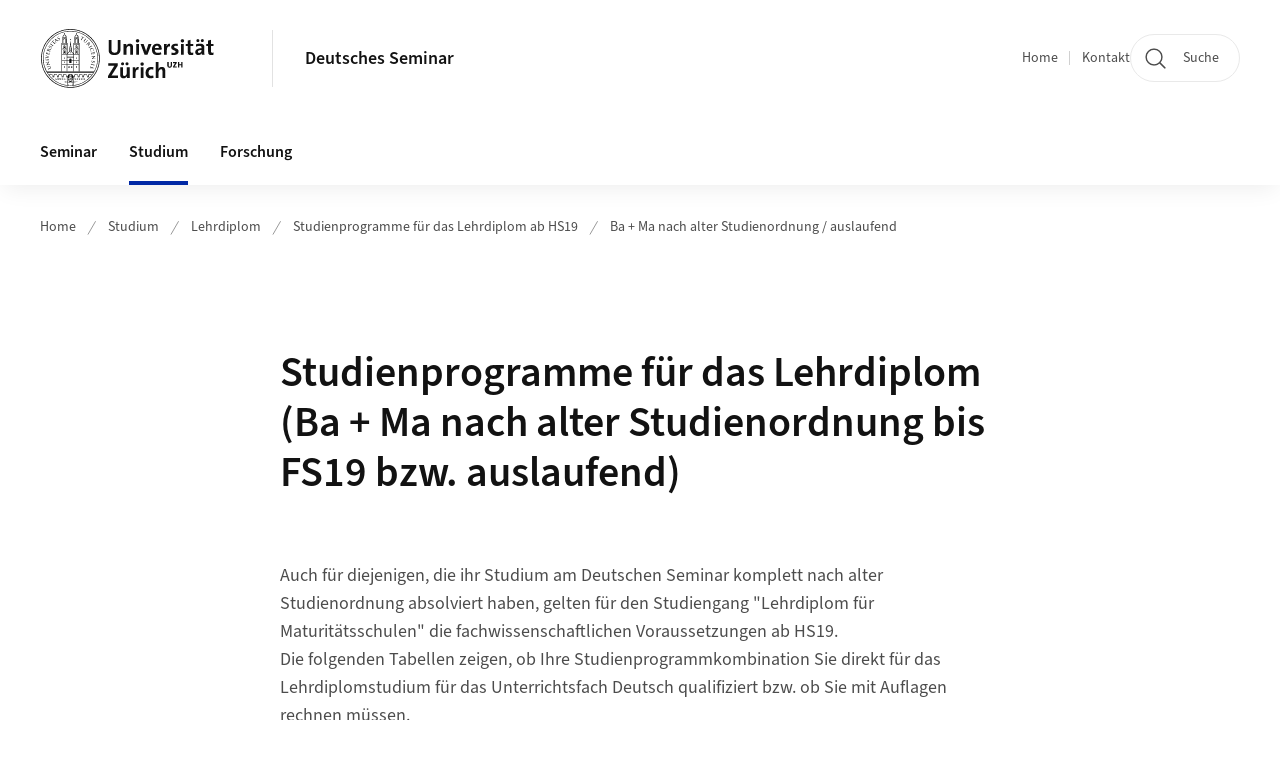

--- FILE ---
content_type: text/html;charset=UTF-8
request_url: https://www.ds.uzh.ch/de/studium/lehrdiplom/programmkombinationen_abHS19/auslaufend.html
body_size: 10401
content:


<!DOCTYPE html>
<html lang="de" data-template="st04">
  

    
    
  
 


<head>
    <meta charset="utf-8">
    <meta name="viewport" content="width=device-width, initial-scale=1.0">
    <title>Studienprogramme für das Lehrdiplom (Ba + Ma nach alter Studienordnung / auslaufend) | Deutsches Seminar | UZH</title>
    <link rel="stylesheet" href="/.resources/uzh-wcms-frontend/1338/assets/css/main.css">
    <link rel="modulepreload" href="/.resources/uzh-wcms-frontend/1338/assets/js/ui.mjs">
    <link href="https://www.ds.uzh.ch/de/studium/lehrdiplom/programmkombinationen_abHS19/auslaufend.html" rel="canonical">
    <link href="https://www.uzh.ch" rel="alternate" hreflang="x-default">
    <link rel="preload" href="/.resources/uzh-wcms-frontend/1338/assets/fonts/WOFF2/SourceSans3-Regular.otf.woff2" as="font" type="font/woff2" crossorigin="anonymous">
    <link rel="preload" href="/.resources/uzh-wcms-frontend/1338/assets/fonts/WOFF2/SourceSans3-Semibold.otf.woff2" as="font" type="font/woff2" crossorigin="anonymous">
   
    <link rel="apple-touch-icon" sizes="180x180" href="/docroot/favicons/apple-touch-icon.png">
    <link rel="icon" type="image/png" sizes="32x32" href="/docroot/favicons/favicon-32x32.png">
    <link rel="icon" type="image/png" sizes="16x16" href="/docroot/favicons/favicon-16x16.png">
    <link rel="manifest" href="/docroot/favicons/site.webmanifest">
    <link rel="shortcut icon" href="/docroot/favicons/favicon.ico">
    <meta name="msapplication-TileColor" content="#ffffff">
    <meta name="msapplication-config" content="/docroot/favicons/browserconfig.xml">
    <meta name="theme-color" content="#ffffff">
  
    <meta property="og:type" content="website">
    <meta property="og:url" content="https://www.ds.uzh.ch/de/studium/lehrdiplom/programmkombinationen_abHS19/auslaufend.html">
    <meta property="og:title" content="Studienprogramme für das Lehrdiplom (Ba + Ma nach alter Studienordnung / auslaufend)">
   
      <meta property="og:description" content=""/>
    
      <meta property="og:image" content="https://www.ds.uzh.ch/dam/jcr:8e4c2c40-d288-465e-9e18-7eeb26473523/UZH_Deutsches_Seminar_Frank_Bruederli.jpg"/>
    
    <!-- 
    <meta property="twitter:url" content="/pages/layouts/default.html">
    <meta property="twitter:title" content="Default Layout (content area only)">
    <meta property="twitter:description" content="Page description">
    <meta property="twitter:image" content="../../dummy/shareimage_example_1200x630.jpg">
    <meta property="twitter:dnt" content="on">
    -->
    
    
    
 
    
    
    
    
    

   
      <style>
.mod-teaser a.facebook, .mod-teaser a.linkedin, .mod-teaser a.xing,

.mod-teaser a.twitter, .mod-teaser a.instagram, .mod-teaser a.youtube
{
    width: 21px;
    height: 21px;
    display: inline-block;
    overflow: hidden;

    margin-right: 3px;

    background-repeat: no-repeat;

    background-size: 100%;

    content: "";
    display: inline-block;

    text-decoration: none;
}

.mod-teaser a.facebook
{
    background-image:

    url("https://www.uzh.ch/dam/jcr:00000000-7c02-9358-ffff-ffffea416301/facebook.png");
}
.mod-teaser a.twitter
{
    background-image:

    url("https://www.uzh.ch/dam/jcr:00000000-7c02-9358-ffff-ffff92e7d42e/twitter.png");
}
.mod-teaser a.instagram
{
    background-image:
    url("https://www.uzh.ch/dam/jcr:e0c04bf2-6feb-4925-8043-56aa9cf31214/instagram.png");
}
.mod-teaser a.linkedin
{
    background-image:
    url("https://www.uzh.ch/dam/jcr:00000000-7c02-9358-ffff-ffff9fff7d39/linkedin.png");
}
.mod-teaser a.youtube 
{
    background-image: 
    url("https://www.uzh.ch/dam/jcr:00000000-7c02-9358-ffff-fffffb597cde/youtube.png");
} 
.mod-teaser a.xing
{
    background-image:
    url("https://www.uzh.ch/dam/jcr:39299e70-175a-4d90-b67e-9944a01bddb2/xing.png");
}
</style>



<script type="text/javascript">
  var _paq = _paq || [];
  _paq.push(['setAPIUrl', "https://webstats.uzh.ch/"]);
  _paq.push(['trackPageView']);
  _paq.push(['enableLinkTracking']);
  (function() {
    var u="//webstats.uzh.ch/";
    _paq.push(['setTrackerUrl', u+'piwik.php']);
    _paq.push(['setSiteId', 177]);
    var d=document, g=d.createElement('script'), s=d.getElementsByTagName('script')[0];
    g.type='text/javascript'; g.async=true; g.defer=true; g.src=u+'piwik.js'; s.parentNode.insertBefore(g,s);
  })();
</script>

<script type="text/javascript">
	$(document).ready(function(){
	$("#promos iframe").addClass("skin-iframe-autoheight");
	})
</script>

<meta name="google-site-verification" content="RtcOtc0wj2GxuOBCCHIBvD9DkAxTweF6kwIM8fzcE8A" />

 
  
    <link rel="stylesheet" href="/.resources/uzh-wcms-frontend/webresources/1338/css/main.css">
    <script type="module" src="/.resources/uzh-wcms-frontend/webresources/1338/js/main.js"></script>

    <script src="/docroot/jquery/jquery-3.7.1.min.js"></script>
    <script src="/docroot/jquery/jquery-migrate-3.5.2.min.js"></script>
    
   
     
</head>

  

  <body class="template-st04">
   
    <a id="top"></a>
    <!-- component: SkipLink -->
     <div class="SkipLink__container">
        <!-- component: Link --><a class="Link layout-standalone icon-position-after icon-orientation-down SkipLink js-SkipLink" href="#main-content">Zum Inhalt springen<span class="Link--icon">
                <!-- component: Icon --><span class="Icon" data-name="16--link-internal"><svg>
                        <use xlink:href="#16--link-internal"></use>
                    </svg></span><!-- /component: Icon -->
            </span></a><!-- /component: Link -->
     </div>
     <!-- /component: SkipLink -->
 
   







<!-- component: Header -->
<header class="Header js-Header">
    <p class="visuallyhidden" aria-level="1" role="heading">Header</p>
    <div class="Header--top">
        <div class="Header--logo">
               <a class="Logo" href="https://www.uzh.ch">
                  <svg width="208" height="92" aria-labelledby="logoTitle">
                      <title id="logoTitle">Logo der Universität Zürich, zur Startseite</title>
                      <use href="/docroot/logos/uzh_logo_d_pos.svg#uzh_logo"></use>
                  </svg>
               </a>
        </div>
        <div class="Header--mobileButtons">
            <a class="Header--search" href="/de/search.html">
                  <span class="visuallyhidden">Suche</span>
                  <!-- component: Icon -->
                  <span class="Icon" data-name="24--search">
                      <svg>
                          <use xlink:href="#24--search">
                          </use>
                      </svg>
                  </span>
                  <!-- /component: Icon -->
            </a>
          
          <button class="Header--burger js-Header--burger" type="button" aria-controls="main-nav" aria-expanded="false">
            <span class="visuallyhidden">Navigation öffnen/schliessen</span>
            <span class="Header--burger--open">
                <!-- component: Icon -->
                <span class="Icon" data-name="24--menu">
                    <svg>
                        <use xlink:href="#24--menu">
                        </use>
                    </svg>
                </span>
                <!-- /component: Icon -->
            </span>
            <span class="Header--burger--close">
                <!-- component: Icon -->
                <span class="Icon" data-name="24--close">
                    <svg>
                        <use xlink:href="#24--close">
                        </use>
                    </svg>
                </span>
                <!-- /component: Icon -->
            </span>
          </button>
        </div>
        
      
          <div class="Header--department">
             
              
              <a class="Header--department--link" href="/de.html">Deutsches Seminar</a> 
          </div>
          
        
    </div>
    <div class="Header--bottom js-Header--bottom">
        <div class="Header--bottom--inner">
<!-- component: MainNav -->
<div class="MainNav js-MainNav" id="main-nav" data-mode="lazy">
    

<div class="MainNav--service js-Header--service">

  

  <!-- component: ServiceNav -->
 	<h2 class="visuallyhidden">Quicklinks</h2>
  <nav class="ServiceNav">
      <ul class="ServiceNav--list">
          <li class="ServiceNav--list--item">
              <a class="ServiceNav--link " href="/de.html">Home</a>
         </li>
         
         
           <li class="ServiceNav--list--item">   
              <a class="ServiceNav--link " href="/de/kontakt.html">Kontakt</a>
           </li>
         
     </ul>
  </nav>
  <!-- /component: ServiceNav -->
  
  
 
    <!-- component: SearchTrigger -->
    <a class="SearchTrigger" href="/de/search.html" data-js-search-trigger="">
        <!-- component: Icon -->
        <span class="Icon" data-name="24--search">
            <svg>
                <use xlink:href="#24--search">
                </use>
            </svg>
        </span>
        <!-- /component: Icon -->
        <span class="text">Suche</span>
    </a>
    <!-- /component: SearchTrigger -->
</div>       
    <h2 class="visuallyhidden">Hauptnavigation</h2>
    <nav class="MainNav--inner">
        <ul class="MainNav--list js-MainNav--list">
            <!-- Begin: loop through top-level items-->
            
       
             
              <li class="MainNav--list--item js-MainNav--item ">
                  
                  <!-- Button if there are subitems, link if there aren’t-->
                  <button class="MainNav--link js-MainNav--link" type="button" aria-controls="main-nav_overlay_a832e609-6ffe-467e-a4a3-d7d9a2181b63" aria-expanded="false"> 
                      Seminar  
                      <div class="MainNav--icon">
                          <!-- component: Icon -->
                          <span class="Icon" data-name="16--link-arrow-sm-right">
                              <svg>
                                  <use xlink:href="#16--link-arrow-sm-right">
                                  </use>
                              </svg>
                          </span>
                          <!-- /component: Icon -->
                      </div>
                  </button>
                  
                  <div class="MainNav--overlay js-MainNav--overlay" id="main-nav_overlay_uid-0">
                      <div class="MainNav--overlay--scroller">
                          <div class="MainNav--overlay--inner">
                              <!-- Set data-mainnav-index to the level of nesting-->
                              <div class="MainNav--sub js-MainNav--sub" data-mainnav-index="1">
                                  <div class="MainNav--sub--back">
                                      <!-- component: Button -->
                                      <button class="Button js-MainNav--back" type="button">
                                          <span class="Button--inner">Zurück</span>
                                          <span class="Button--icon">
                                              <!-- component: Icon -->
                                              <span class="Icon" data-name="16--link-arrow-sm-right">
                                                  <svg>
                                                      <use xlink:href="#16--link-arrow-sm-right">
                                                      </use>
                                                  </svg>
                                              </span>
                                              <!-- /component: Icon -->
                                          </span>
                                      </button>
                                      <!-- /component: Button -->
                                  </div>
                                  <div class="MainNav--sub--title">
                                      <!-- component: Link -->
                                      <a class="Link layout-standalone size-small" href="/de/seminar.html">
                                          <span class="visuallyhidden">Seminar</span>
                                          Seminar
                                          <span class="Link--icon">
                                              <!-- component: Icon -->
                                              <span class="Icon" data-name="16--link-internal">
                                                  <svg>
                                                      <use xlink:href="#16--link-internal">
                                                      </use>
                                                  </svg>
                                              </span>
                                              <!-- /component: Icon -->
                                          </span>
                                      </a>
                                      <!-- /component: Link -->
                                  </div> 
                                  <ul class="MainNav--sub--list js-MainNav--overflow">
                                  </ul>
                                  <button class="js-MainNav--close FocusOnly">Menü schliessen</button>
                              </div>
                          </div>
                      </div>
                  </div>
              </li>
              
       
             
              <li class="MainNav--list--item js-MainNav--item is-active">
                  
                  <!-- Button if there are subitems, link if there aren’t-->
                  <button class="MainNav--link js-MainNav--link" type="button" aria-controls="main-nav_overlay_81469d92-77c4-4b1c-b8bf-6ebf6c96e3c3" aria-expanded="false"> 
                      Studium  
                      <div class="MainNav--icon">
                          <!-- component: Icon -->
                          <span class="Icon" data-name="16--link-arrow-sm-right">
                              <svg>
                                  <use xlink:href="#16--link-arrow-sm-right">
                                  </use>
                              </svg>
                          </span>
                          <!-- /component: Icon -->
                      </div>
                  </button>
                  
                  <div class="MainNav--overlay js-MainNav--overlay" id="main-nav_overlay_uid-1">
                      <div class="MainNav--overlay--scroller">
                          <div class="MainNav--overlay--inner">
                              <!-- Set data-mainnav-index to the level of nesting-->
                              <div class="MainNav--sub js-MainNav--sub" data-mainnav-index="1">
                                  <div class="MainNav--sub--back">
                                      <!-- component: Button -->
                                      <button class="Button js-MainNav--back" type="button">
                                          <span class="Button--inner">Zurück</span>
                                          <span class="Button--icon">
                                              <!-- component: Icon -->
                                              <span class="Icon" data-name="16--link-arrow-sm-right">
                                                  <svg>
                                                      <use xlink:href="#16--link-arrow-sm-right">
                                                      </use>
                                                  </svg>
                                              </span>
                                              <!-- /component: Icon -->
                                          </span>
                                      </button>
                                      <!-- /component: Button -->
                                  </div>
                                  <div class="MainNav--sub--title">
                                      <!-- component: Link -->
                                      <a class="Link layout-standalone size-small" href="/de/studium.html">
                                          <span class="visuallyhidden">Studium</span>
                                          Studium
                                          <span class="Link--icon">
                                              <!-- component: Icon -->
                                              <span class="Icon" data-name="16--link-internal">
                                                  <svg>
                                                      <use xlink:href="#16--link-internal">
                                                      </use>
                                                  </svg>
                                              </span>
                                              <!-- /component: Icon -->
                                          </span>
                                      </a>
                                      <!-- /component: Link -->
                                  </div> 
                                  <ul class="MainNav--sub--list js-MainNav--overflow">
                                  </ul>
                                  <button class="js-MainNav--close FocusOnly">Menü schliessen</button>
                              </div>
                          </div>
                      </div>
                  </div>
              </li>
              
       
             
              <li class="MainNav--list--item js-MainNav--item ">
                  
                  <!-- Button if there are subitems, link if there aren’t-->
                  <button class="MainNav--link js-MainNav--link" type="button" aria-controls="main-nav_overlay_0eb5696f-5441-40ed-a31e-536f7fdf9951" aria-expanded="false"> 
                      Forschung  
                      <div class="MainNav--icon">
                          <!-- component: Icon -->
                          <span class="Icon" data-name="16--link-arrow-sm-right">
                              <svg>
                                  <use xlink:href="#16--link-arrow-sm-right">
                                  </use>
                              </svg>
                          </span>
                          <!-- /component: Icon -->
                      </div>
                  </button>
                  
                  <div class="MainNav--overlay js-MainNav--overlay" id="main-nav_overlay_uid-2">
                      <div class="MainNav--overlay--scroller">
                          <div class="MainNav--overlay--inner">
                              <!-- Set data-mainnav-index to the level of nesting-->
                              <div class="MainNav--sub js-MainNav--sub" data-mainnav-index="1">
                                  <div class="MainNav--sub--back">
                                      <!-- component: Button -->
                                      <button class="Button js-MainNav--back" type="button">
                                          <span class="Button--inner">Zurück</span>
                                          <span class="Button--icon">
                                              <!-- component: Icon -->
                                              <span class="Icon" data-name="16--link-arrow-sm-right">
                                                  <svg>
                                                      <use xlink:href="#16--link-arrow-sm-right">
                                                      </use>
                                                  </svg>
                                              </span>
                                              <!-- /component: Icon -->
                                          </span>
                                      </button>
                                      <!-- /component: Button -->
                                  </div>
                                  <div class="MainNav--sub--title">
                                      <!-- component: Link -->
                                      <a class="Link layout-standalone size-small" href="/de/forschung.html">
                                          <span class="visuallyhidden">Forschung</span>
                                          Forschung
                                          <span class="Link--icon">
                                              <!-- component: Icon -->
                                              <span class="Icon" data-name="16--link-internal">
                                                  <svg>
                                                      <use xlink:href="#16--link-internal">
                                                      </use>
                                                  </svg>
                                              </span>
                                              <!-- /component: Icon -->
                                          </span>
                                      </a>
                                      <!-- /component: Link -->
                                  </div> 
                                  <ul class="MainNav--sub--list js-MainNav--overflow">
                                  </ul>
                                  <button class="js-MainNav--close FocusOnly">Menü schliessen</button>
                              </div>
                          </div>
                      </div>
                  </div>
              </li>
              
              
        </ul>
        <!-- Begin: empty container for items that don't fit viewport-->
        <!-- Must always be there, items are added via JS-->
        <ul class="MainNav--list more js-MainNav--more">
            <li class="MainNav--list--item js-MainNav--item more">
                <button class="MainNav--link js-MainNav--link" aria-controls="main-nav_overlay_uid-4" aria-expanded="false" type="button">
                    Mehr
                    <div class="MainNav--icon">
                        <!-- component: Icon -->
                        <span class="Icon" data-name="16--menu">
                            <svg>
                                <use xlink:href="#16--menu">
                                </use>
                            </svg>
                        </span>
                        <!-- /component: Icon -->
                    </div>
                </button>
                <div class="MainNav--overlay js-MainNav--overlay" id="main-nav_overlay_uid-4">
                    <div class="MainNav--overlay--scroller">
                        <div class="MainNav--overlay--inner">
                            <!-- data-mainnav-index must be 0 within this placeholder container-->
                            <div class="MainNav--sub js-MainNav--sub" data-mainnav-index="0">
                                <ul class="MainNav--sub--list js-MainNav--overflow">
                                </ul>
                                <button class="js-MainNav--close FocusOnly">Menü schliessen</button>
                            </div>
                        </div>
                    </div>
                </div>
            </li>
            <!-- End: empty container for items that don't fit viewport-->
        </ul>
    </nav>
</div>
<!-- /component: MainNav -->        </div>
    </div>
</header>
<!-- /component: Header -->
    
   
     

 <main id="main-content">
 
 
             

 
  <!-- component: Breadcrumb -->
  <nav class="Breadcrumb js-Breadcrumb">
      <ol class="Breadcrumb--list js-Breadcrumb--list" data-js-scroll-style="{&quot;horizontal&quot;:true}" aria-label="Breadcrumb">
   
             
                
                 <li class="Breadcrumb--list--item">
                   <a class="Breadcrumb--link" href="/de.html">Home</a>
                   <!-- component: Icon -->
                   <span class="Icon" data-name="16--breadcrumb-separator">
                     <svg>
                       <use xlink:href="#16--breadcrumb-separator">
                       </use>
                     </svg>
                   </span>
                   <!-- /component: Icon -->
                 </li>
                
             
                
                 <li class="Breadcrumb--list--item">
                   <a class="Breadcrumb--link" href="/de/studium.html">Studium</a>
                   <!-- component: Icon -->
                   <span class="Icon" data-name="16--breadcrumb-separator">
                     <svg>
                       <use xlink:href="#16--breadcrumb-separator">
                       </use>
                     </svg>
                   </span>
                   <!-- /component: Icon -->
                 </li>
             
                
                 <li class="Breadcrumb--list--item">
                   <a class="Breadcrumb--link" href="/de/studium/lehrdiplom.html">Lehrdiplom</a>
                   <!-- component: Icon -->
                   <span class="Icon" data-name="16--breadcrumb-separator">
                     <svg>
                       <use xlink:href="#16--breadcrumb-separator">
                       </use>
                     </svg>
                   </span>
                   <!-- /component: Icon -->
                 </li>
             
                
                 <li class="Breadcrumb--list--item">
                   <a class="Breadcrumb--link" href="/de/studium/lehrdiplom/programmkombinationen_abHS19.html">Studienprogramme für das Lehrdiplom ab HS19</a>
                   <!-- component: Icon -->
                   <span class="Icon" data-name="16--breadcrumb-separator">
                     <svg>
                       <use xlink:href="#16--breadcrumb-separator">
                       </use>
                     </svg>
                   </span>
                   <!-- /component: Icon -->
                 </li>
             
                
        
              <li class="Breadcrumb--list--item">
              
                
                   <a class="Breadcrumb--link" href="/de/studium/lehrdiplom/programmkombinationen_abHS19/auslaufend.html">Ba + Ma nach alter Studienordnung / auslaufend</a> 
          </li>
         
      </ol>
  </nav>
  <!-- /component: Breadcrumb -->

  <section class="Intro">
      <div class="Intro--inner">
      
      
          <div class="Intro--content">
          </div>
          
          <div class="Intro--top">
                  <h1 class="Intro--title richtext">Studienprogramme für das Lehrdiplom (Ba + Ma nach alter Studienordnung bis FS19 bzw. auslaufend)</h1>
              
          </div>
          
  
  
  
  
      </div>
  </section>
<section class="ContentArea">
   




<!-- component: TextImage -->
<div class="TextImage">
    
    
    <div class="TextImage--inner">
     
      <div class="TextImage--content richtext">
         <p>Auch f&uuml;r diejenigen, die ihr Studium am Deutschen Seminar komplett nach alter Studienordnung absolviert haben, gelten f&uuml;r den Studiengang &quot;Lehrdiplom f&uuml;r Maturit&auml;tsschulen&quot; die fachwissenschaftlichen Voraussetzungen ab HS19.<br />
Die folgenden Tabellen zeigen, ob Ihre Studienprogrammkombination Sie direkt f&uuml;r das Lehrdiplomstudium f&uuml;r das Unterrichtsfach Deutsch qualifiziert bzw. ob Sie mit Auflagen rechnen m&uuml;ssen.</p>
 
      </div>
     
   </div>
</div>
<!-- /component: TextImage -->





<!-- component: TextImage -->
<div class="TextImage">
      <h2 class="TextImage--title toggle richtext" id="Kombinationen_von_Studienprogrammen_im_Bachelor-_und_Masterstudium_für_Deutsch_als_ein_bzw._erstes_Unterrichtsfach">Kombinationen von Studienprogrammen im Bachelor- und Masterstudium für Deutsch als ein bzw. erstes Unterrichtsfach</h2>
    
    
    <div class="TextImage--inner">
     
      <div class="TextImage--content richtext">
         <table class="striped">
	<tbody>
		<tr>
			<td style="text-align:left; vertical-align:top"><strong>Ba</strong></td>
			<td style="text-align:left; vertical-align:top"><strong>Ma</strong></td>
			<td style="text-align:left; vertical-align:top"><strong>Auflagen</strong></td>
		</tr>
		<tr>
			<td>DSL 120</td>
			<td>DSL 90</td>
			<td>keine</td>
		</tr>
		<tr>
			<td>DSL 120</td>
			<td>DSL 75</td>
			<td>keine</td>
		</tr>
		<tr>
			<td>DSL 120</td>
			<td>DSL 45</td>
			<td>Ma-Arbeit DSL</td>
		</tr>
		<tr>
			<td>DSL 90</td>
			<td>DSL 90</td>
			<td>keine</td>
		</tr>
		<tr>
			<td>DSL 90</td>
			<td>DSL 75</td>
			<td>keine</td>
		</tr>
		<tr>
			<td>DSL 90</td>
			<td>DSL 45</td>
			<td>Ma-Arbeit DSL</td>
		</tr>
		<tr>
			<td>VGS 90 + LIT 60</td>
			<td>VGS 90/75 + LIT 30</td>
			<td>keine</td>
		</tr>
		<tr>
			<td>DSL 90</td>
			<td>VGS 90/75/45</td>
			<td>teilfachspezif. ECTS Credits auf Ma-Stufe; bei VGS 45: + Ma-Arbeit DSL</td>
		</tr>
	</tbody>
</table>
 
      </div>
     
   </div>
</div>
<!-- /component: TextImage -->





<!-- component: TextImage -->
<div class="TextImage">
      <h2 class="TextImage--title toggle richtext" id="Kombinationen_von_Studienprogrammen_im_Bachelor-_und_Masterstudium_für_Deutsch_als_zweites_Unterrichtsfach">Kombinationen von Studienprogrammen im Bachelor- und Masterstudium für Deutsch als zweites Unterrichtsfach</h2>
    
    
    <div class="TextImage--inner">
     
      <div class="TextImage--content richtext">
         <table class="striped">
	<tbody>
		<tr>
			<td style="text-align:left; vertical-align:top"><strong>Ba</strong></td>
			<td style="text-align:left; vertical-align:top"><strong>Ma</strong></td>
			<td style="text-align:left; vertical-align:top"><strong>Auflagen</strong></td>
		</tr>
		<tr>
			<td>LIT 60</td>
			<td>LIT 30</td>
			<td>teilfachspezifische ECTS Credits auf Ba-Stufe</td>
		</tr>
		<tr>
			<td>LIT 60</td>
			<td>AVL 30</td>
			<td>teilfachspezifische ECTS Credits auf Ba-/Ma-Stufe</td>
		</tr>
		<tr>
			<td>LING 60</td>
			<td>LING 30</td>
			<td>
			<p>teilfachspezifische ECTS Credits auf Ba-Stufe</p>
			</td>
		</tr>
		<tr>
			<td>LING 60</td>
			<td>Historische LING 75/45</td>
			<td>
			<p>teilfachspezifische ECTS Credits auf Ba-/Ma-Stufe</p>
			</td>
		</tr>
		<tr>
			<td>LIT 60</td>
			<td>Kulturanalyse 75/45</td>
			<td>
			<p>teilfachspezifische ECTS Credits auf Ba-/Ma-Stufe</p>
			</td>
		</tr>
		<tr>
			<td>LIT 60</td>
			<td>Medi&auml;vistik 75/45</td>
			<td>
			<p>teilfachspezifische ECTS Credits auf Ba-/Ma-Stufe</p>
			</td>
		</tr>
		<tr>
			<td>LING 60</td>
			<td>Multiling. Textanalyse 120/90/75/45</td>
			<td>
			<p>teilfachspezifische ECTS Credits auf Ba-/Ma-Stufe</p>
			</td>
		</tr>
	</tbody>
</table>

<p>&nbsp;</p>
 
      </div>
     
   </div>
</div>
<!-- /component: TextImage -->




        

   
     
       
      


<!-- component: TextImage -->
<div class="TextImage">
    
    
    <div class="TextImage--inner">
     
      <div class="TextImage--content richtext">
         <p>Wer ab HS19 eines der auslaufenden Studienprogramme gemäss den Regelungen zum Übergang absolviert, sollte bei der Modulwahl im Hinblick auf die fachwissenschaftlichen Voraussetzungen für das Lehrdiplom darauf achten, dass die Studienleistungen entsprechend auf die drei germanistischen Teilbereiche verteilt sind.</p>
<p>Aus welchen Modulen sich allfällige Auflagen im Einzelnen zusammensetzen, wird im Rahmen der fachwissenschaftlichen Zulassungsprüfung festgelegt. Falls Sie vorab Fragen haben, wenden Sie sich bitte an die <a href="/de/seminar/seminarorganisation/studienprogrammberatung.html">Studienprogrammberatung</a>.</p> 
      </div>
     
   </div>
</div>
<!-- /component: TextImage -->
  
 </section>


 
 
    <!-- component: CrawlerLinks -->
      <div class="CrawlerLinks">
          <ul>
          
          
              
          </ul>
      </div>
      <!-- /component: CrawlerLinks -->
    
 </main>    
       
<footer class="Footer">
    
       <p class="visuallyhidden" aria-level="1" role="heading">Footer</p>
    
       <div class="Footer--main"> 
  
       
            
            
            
         
          <div class="Footer--column">

<!-- component: FooterSocialMediaList -->
<div class="FooterSocialMediaList">
    <h2 class="FooterSocialMediaList--title">Folgen Sie uns</h2>
    <ul class="FooterSocialMediaList--list">
    
     
     
        <li class="FooterSocialMediaList--item">
          <a class="FooterSocialMediaList--link" href="https://www.instagram.com/uzh_ds" target="_blank">
              <!-- component: Icon -->
              <span class="Icon" data-name="16--instagram">
                  <svg>
                      <use xlink:href="#16--instagram">
                      </use>
                  </svg>
              </span>
              <!-- /component: Icon -->Instagram</a>
        </li>
     
        <li class="FooterSocialMediaList--item">
          <a class="FooterSocialMediaList--link" href="https://www.facebook.com/uzh.dsz/" target="_blank">
              <!-- component: Icon -->
              <span class="Icon" data-name="16--facebook">
                  <svg>
                      <use xlink:href="#16--facebook">
                      </use>
                  </svg>
              </span>
              <!-- /component: Icon -->Facebook</a>
        </li>
     
        
                
          <li class="FooterSocialMediaList--item">
            <a class="FooterSocialMediaList--link" href="https://www.youtube.com/channel/UCu8ZIo0564BqGybyggYsJoA" target="_blank">
            <!-- component: Icon -->
              <span class="Icon" data-name="16--youtube"><svg>
                    <use xlink:href="#16--youtube"></use>
                </svg></span><!-- /component: Icon -->YouTube
            </a>
          </li>
        
        
        
        
        
           
    
    
        
       
        
    </ul>
</div>
<!-- /component: FooterSocialMediaList -->
          </div>
      
      </div>
    <div class="Footer--bottom">
        <h2 class="visuallyhidden">Weiterführende Links</h2>
        <div class="Footer--logos">
        
        
              <div class="Footer--logos--list">
                <!-- div if single entry, li if multiple-->
                <div class="Footer--logos--item">
                    <a class="Footer--logo" href="https://www.uzh.ch">
                        <img src="/docroot/logos/uzh_logo_d_pos.svg" alt="Logo der Universität Zürich, zur Startseite">
                    </a>
                </div>
              </div>
           
        </div>
        <!-- component: FooterMeta -->
        <div class="FooterMeta">
            <p class="FooterMeta--copyright">&copy;&nbsp;2023 Universität Zürich </p>
            <nav>
                <ul class="FooterMeta--linkList">
                      <li>
                        <a class="FooterMeta--link" href="/de/impressum.html">Impressum</a>
                      </li>
                    
                      <li>
                        <a class="FooterMeta--link" href="/de/kontakt.html">Kontakt</a>
                      </li>
                   
                   
                      <li>
                         <a  class="FooterMeta--link" href="https://www.uzh.ch/de/privacy">Datenschutzerklärung</a> 
                      </li>
                </ul>
            </nav>
        <!-- /component: FooterMeta -->
    </div>
   
    
    
</footer>    
    
    <!-- place Footer component here-->
    <script src="/.resources/uzh-wcms-frontend/1338/assets/js/ui.mjs" type="module"></script>
    <template id="template-lightbox">
        <!-- component: Lightbox -->
        <div class="Lightbox">
            <div class="Lightbox--inner"><img src="" alt="" /><button class="Lightbox--close js-Lightbox--close" type="button">
                    <!-- component: Icon --><span class="Icon" data-name="lightbox-close"><svg>
                            <use xlink:href="#lightbox-close"></use>
                        </svg></span><!-- /component: Icon --><span class="visuallyhidden">Bild Overlay schliessen</span>
                </button></div>
        </div><!-- /component: Lightbox -->
    </template>
    <template id="template-lightbox-video">
        <!-- component: LightboxVideo -->
        <div class="Lightbox">
            <div class="Lightbox--inner"><video src="" autoplay="autoplay" playsinline="playsinline"></video><button class="Lightbox--close js-Lightbox--close" type="button">
                    <!-- component: Icon --><span class="Icon" data-name="lightbox-close"><svg>
                            <use xlink:href="#lightbox-close"></use>
                        </svg></span><!-- /component: Icon --><span class="visuallyhidden">Video Overlay schliessen</span>
                </button></div>
        </div><!-- /component: LightboxVideo -->
    </template>
    
    <template id="main-nav-link">
        <!-- component: MainNav--link --><a class="MainNav--link js-MainNav--link" href="[%=href%]" aria-current="[%=ariaCurrent%]">[%=content%]</a><!-- /component: MainNav--link -->
    </template>
    <template id="main-nav-link-plain">
        <!-- component: MainNav--link --><a class="MainNav--link" href="[%=href%]" aria-current="[%=ariaCurrent%]">[%=content%]</a><!-- /component: MainNav--link -->
    </template>
    <template id="main-nav-button">
        <!-- component: MainNav--link --><a class="MainNav--link js-MainNav--link" role="button" href="[%=href%]" aria-current="[%=ariaCurrent%]" aria-controls="[%=ariaControls%]" aria-expanded="false">[%=content%]<span class="MainNav--icon">
                <!-- component: Icon --><span class="Icon" data-name="16--link-arrow-sm-right"><svg>
                        <use xlink:href="#16--link-arrow-sm-right"></use>
                    </svg></span><!-- /component: Icon -->
            </span></a><!-- /component: MainNav--link -->
    </template>
    <template id="main-nav-overlay">
        <!-- component: MainNav--overlay -->
        <div class="MainNav--overlay js-MainNav--overlay" id="[%=id%]">
            <div class="MainNav--overlay--scroller">
                <div class="MainNav--overlay--inner">
                    <!-- Set data-mainnav-index to the level of nesting-->
                    <div class="MainNav--sub js-MainNav--sub" data-mainnav-index="1">
                        <div class="MainNav--sub--back">
                            <!-- component: Button --><button class="Button js-MainNav--back" type="button"><span class="Button--inner">zurück</span><span class="Button--icon">
                                    <!-- component: Icon --><span class="Icon" data-name="16--link-arrow-sm-right"><svg>
                                            <use xlink:href="#16--link-arrow-sm-right"></use>
                                        </svg></span><!-- /component: Icon -->
                                </span></button><!-- /component: Button -->
                        </div>
                        <div class="MainNav--sub--title">
                            <!-- component: Link --><a class="Link layout-standalone size-small" href="[%=href%]"><span class="visuallyhidden">Übersichtsseite</span>[%=text%]<span class="Link--icon">
                                    <!-- component: Icon --><span class="Icon" data-name="16--link-internal"><svg>
                                            <use xlink:href="#16--link-internal"></use>
                                        </svg></span><!-- /component: Icon -->
                                </span></a><!-- /component: Link -->
                        </div>
                        <ul class="MainNav--sub--list">[%=content%]</ul><button class="js-MainNav--close FocusOnly" type="button">Menu schliessen</button>
                    </div>
                </div>
            </div>
        </div><!-- /component: MainNav--overlay -->
    </template>
    <template id="main-nav-subitem">
        <!-- component: MainNavSubItem -->
        <!-- Button if there are nested subitems, link if there aren’t-->
        <!-- Add aria-current="page" if this is the currently active page--><a class="MainNav--link js-MainNav--sublink" href="[%=href%]" aria-controls="[%=id%]" aria-expanded="false" role="button">[%=text%]<span class="MainNav--icon">
                <!-- component: Icon --><span class="Icon" data-name="16--link-arrow-sm-right"><svg>
                        <use xlink:href="#16--link-arrow-sm-right"></use>
                    </svg></span><!-- /component: Icon -->
            </span></a><!-- Set data-mainnav-index to the level of nesting-->
        <div class="MainNav--sub js-MainNav--sub" id="[%=id%]" data-mainnav-index="[%=index%]">
            <div class="MainNav--sub--back">
                <!-- component: Button --><button class="Button js-MainNav--back" type="button"><span class="Button--inner">zurück</span><span class="Button--icon">
                        <!-- component: Icon --><span class="Icon" data-name="16--link-arrow-sm-right"><svg>
                                <use xlink:href="#16--link-arrow-sm-right"></use>
                            </svg></span><!-- /component: Icon -->
                    </span></button><!-- /component: Button -->
            </div>
            <div class="MainNav--sub--title">
                <!-- component: Link --><a class="Link layout-standalone size-small" href="[%=href%]">[%=text%]<span class="Link--icon">
                        <!-- component: Icon --><span class="Icon" data-name="16--link-internal"><svg>
                                <use xlink:href="#16--link-internal"></use>
                            </svg></span><!-- /component: Icon -->
                    </span></a><!-- /component: Link -->
            </div>
            <ul class="MainNav--sub--list">[%=content%]</ul>
        </div><!-- /component: MainNavSubItem -->
    </template>
    
    
    
    <script>
        (function(url, revision) {
            function init(delayed) {
                var svgEl = document.getElementById('svgsprite');
                svgEl && svgEl.parentNode.removeChild(svgEl);

                var svg = storage.svgicons.replace('<svg ', '<svg id="svgsprite" style="display: none"');
                document.body.insertAdjacentHTML('beforeend', svg);
            }

            function fetchSprite(path, callback) {
                var httpRequest = new XMLHttpRequest();
                httpRequest.onreadystatechange = function() {
                    if (httpRequest.readyState === 4 && httpRequest.status === 200 && callback) {
                        callback(httpRequest.responseText);
                    }
                };
                httpRequest.open('GET', path);
                httpRequest.send();
            }

            var storage = window.localStorage || {};

            if (!storage.svgicons || storage.svgicons_revision != revision) {
                fetchSprite(url, function(data) {
                    storage.svgicons = data;
                    storage.svgicons_revision = revision;

                    init(true);
                });
            }

            if (storage.svgicons) {
                init();
            }
        })("/.resources/uzh-wcms-frontend/1338/assets/icons/sprite.svg", "b36a0d20815810cb45c1cdffa4d31e36");

        // Important for backend implementation: The revision (second parameter) should change whenever the svg sprite changes, e.g. you can use the modification timestamp of the svg file.
    </script>
    
   
       
       
       <script>  
          window.uzh_nav =  [{"subitems":[{"subitems":[{"subitems":[{"href":"/de/seminar/abteilungen/aeltere/forschung.html","text":"Forschung"},{"href":"/de/seminar/abteilungen/aeltere/pers_adl.html","text":"Personen"},{"href":"/de/seminar/abteilungen/aeltere/lectures_in_medieval_philology.html","text":"Lectures in Medieval Philology"},{"href":"/de/seminar/abteilungen/aeltere/autorinnenlesung.html","text":"Autorinnenlesung"}],"href":"/de/seminar/abteilungen/aeltere.html","text":"Ältere deutsche Literaturwissenschaft"},{"subitems":[{"href":"/de/seminar/abteilungen/neuere/forschung.html","text":"Forschung"},{"href":"/de/seminar/abteilungen/neuere/pers_ndl.html","text":"Personen"},{"subitems":[{"href":"/de/seminar/abteilungen/neuere/zurich_distinguished_lectures/2025-zdl.html","text":"2025 Priscilla Layne"},{"href":"/de/seminar/abteilungen/neuere/zurich_distinguished_lectures/2024-zdl.html","text":"2024 Dorothea von Mücke"},{"href":"/de/seminar/abteilungen/neuere/zurich_distinguished_lectures/2023-ZDL-Richard-Langston.html","text":"2023 Richard Langston"},{"href":"/de/seminar/abteilungen/neuere/zurich_distinguished_lectures/2022.html","text":"2022 Rüdiger Görner"},{"href":"/de/seminar/abteilungen/neuere/zurich_distinguished_lectures/2021.html","text":"2021 Helmut Müller-Sievers"},{"href":"/de/seminar/abteilungen/neuere/zurich_distinguished_lectures/2020-lanwerd.html","text":"2020 Susanne Lanwerd"},{"href":"/de/seminar/abteilungen/neuere/zurich_distinguished_lectures/2019-fatima-naqvi.html","text":"2019 Fatima Naqvi"},{"href":"/de/seminar/abteilungen/neuere/zurich_distinguished_lectures/2018-ruediger-campe.html","text":"2018 Rüdiger Campe"},{"href":"/de/seminar/abteilungen/neuere/zurich_distinguished_lectures/2017-cecilia-sjoeholm.html","text":"2017 Cecilia Sjöholm"},{"href":"/de/seminar/abteilungen/neuere/zurich_distinguished_lectures/2016-david-wellbery.html","text":"2016 David Wellbery"},{"href":"/de/seminar/abteilungen/neuere/zurich_distinguished_lectures/series.html","text":"Publication series"}],"href":"/de/seminar/abteilungen/neuere/zurich_distinguished_lectures.html","text":"Zurich Distinguished Lectures "},{"subitems":[{"href":"/de/seminar/abteilungen/neuere/poetikvorlesung/2025.html","text":"2025 Sharon Dodua Otoo"},{"href":"/de/seminar/abteilungen/neuere/poetikvorlesung/2024.html","text":"2024 Monika Rinck"},{"href":"/de/seminar/abteilungen/neuere/poetikvorlesung/2023.html","text":"2023 Peter Stamm"},{"href":"/de/seminar/abteilungen/neuere/poetikvorlesung/2022.html","text":"2022 Milo Rau"},{"href":"/de/seminar/abteilungen/neuere/poetikvorlesung/2021.html","text":"2021 Teresa Präauer"},{"href":"/de/seminar/abteilungen/neuere/poetikvorlesung/2020.html","text":"2020 Madame Nielsen"},{"href":"/de/seminar/abteilungen/neuere/poetikvorlesung/2019.html","text":"2019 Marion Poschmann"},{"href":"/de/seminar/abteilungen/neuere/poetikvorlesung/2018.html","text":"2018 Melinda Nadj Abonji"},{"href":"/de/seminar/abteilungen/neuere/poetikvorlesung/2017.html","text":"2017 Saša Stanišić"},{"href":"/de/seminar/abteilungen/neuere/poetikvorlesung/2016.html","text":"2016 Kathrin Röggla"},{"href":"/de/seminar/abteilungen/neuere/poetikvorlesung/2015.html","text":"2015 Aris Fioretos"},{"subitems":[{"href":"/de/seminar/abteilungen/neuere/poetikvorlesung/fruehere-vorlesungen/2014.html","text":"Zürcher Poetikvorlesung 2014 Georg Klein"},{"href":"/de/seminar/abteilungen/neuere/poetikvorlesung/fruehere-vorlesungen/2013.html","text":"Zürcher Poetikvorlesung 2013 Lukas Bärfuss"},{"href":"/de/seminar/abteilungen/neuere/poetikvorlesung/fruehere-vorlesungen/2012.html","text":"Zürcher Poetikvorlesung 2012 Brigitte Kronauer"},{"href":"/de/seminar/abteilungen/neuere/poetikvorlesung/fruehere-vorlesungen/2011.html","text":"Zürcher Poetikvorlesung 2011 Sibylle Lewitscharoff "},{"href":"/de/seminar/abteilungen/neuere/poetikvorlesung/fruehere-vorlesungen/2010.html","text":"2010"},{"href":"/de/seminar/abteilungen/neuere/poetikvorlesung/fruehere-vorlesungen/2009.html","text":"2009"},{"href":"/de/seminar/abteilungen/neuere/poetikvorlesung/fruehere-vorlesungen/2008.html","text":"2008"},{"href":"/de/seminar/abteilungen/neuere/poetikvorlesung/fruehere-vorlesungen/2007.html","text":"2007"},{"href":"/de/seminar/abteilungen/neuere/poetikvorlesung/fruehere-vorlesungen/2006.html","text":"2006"},{"href":"/de/seminar/abteilungen/neuere/poetikvorlesung/fruehere-vorlesungen/2005.html","text":"2005"},{"href":"/de/seminar/abteilungen/neuere/poetikvorlesung/fruehere-vorlesungen/2004.html","text":"2004"},{"href":"/de/seminar/abteilungen/neuere/poetikvorlesung/fruehere-vorlesungen/2003.html","text":"2003"},{"href":"/de/seminar/abteilungen/neuere/poetikvorlesung/fruehere-vorlesungen/2002.html","text":"2002"},{"href":"/de/seminar/abteilungen/neuere/poetikvorlesung/fruehere-vorlesungen/2001.html","text":"2001"},{"href":"/de/seminar/abteilungen/neuere/poetikvorlesung/fruehere-vorlesungen/2000.html","text":"2000"},{"href":"/de/seminar/abteilungen/neuere/poetikvorlesung/fruehere-vorlesungen/1999.html","text":"1999"},{"href":"/de/seminar/abteilungen/neuere/poetikvorlesung/fruehere-vorlesungen/1998.html","text":"1998"},{"href":"/de/seminar/abteilungen/neuere/poetikvorlesung/fruehere-vorlesungen/1997.html","text":"1997"},{"href":"/de/seminar/abteilungen/neuere/poetikvorlesung/fruehere-vorlesungen/1996.html","text":"1996"}],"href":"/de/seminar/abteilungen/neuere/poetikvorlesung/fruehere-vorlesungen.html","text":"1996-2014"}],"href":"/de/seminar/abteilungen/neuere/poetikvorlesung.html","text":"Zürcher Poetikvorlesung"}],"href":"/de/seminar/abteilungen/neuere.html","text":"Neuere deutsche Literaturwissenschaft"},{"subitems":[{"href":"/de/seminar/abteilungen/linguistik/forschung.html","text":"Forschung"},{"href":"/de/seminar/abteilungen/linguistik/pers_lgu.html","text":"Personen"},{"subitems":[{"subitems":[{"href":"/de/seminar/abteilungen/linguistik/niederlandistik/arbeitsbereich/erwerb.html","text":"Erwerb der niederländischen Sprache"},{"href":"/de/seminar/abteilungen/linguistik/niederlandistik/arbeitsbereich/sprachwissenschaft.html","text":"Niederländische Sprachwissenschaft"}],"href":"/de/seminar/abteilungen/linguistik/niederlandistik/arbeitsbereich.html","text":"Lehre"},{"href":"/de/seminar/abteilungen/linguistik/niederlandistik/forschung.html","text":"Forschung"},{"href":"/de/seminar/abteilungen/linguistik/niederlandistik/gastvorlesungen.html","text":"Gastvorlesungen"},{"href":"/de/seminar/abteilungen/linguistik/niederlandistik/links.html","text":"Links"},{"href":"/de/seminar/abteilungen/linguistik/niederlandistik/bibliothek.html","text":"Bibliothek"}],"href":"/de/seminar/abteilungen/linguistik/niederlandistik.html","text":"Arbeitsbereich Niederlandistik"},{"href":"/de/seminar/abteilungen/linguistik/mailingliste.html","text":"Mailingliste der linguistischen Abteilung"},{"subitems":[{"href":"/de/seminar/abteilungen/linguistik/vgs/neuerscheinungen.html","text":"Neuerscheinungen"}],"href":"/de/seminar/abteilungen/linguistik/vgs.html","text":"Vergleichende germanische Sprachwissenschaft (VGS)"}],"href":"/de/seminar/abteilungen/linguistik.html","text":"Germanistische Linguistik"},{"subitems":[{"subitems":[{"href":"/de/seminar/abteilungen/skandinavistik/fach/literaturwissenschaft.html","text":"Neuere skandinavistische Literaturwissenschaft"},{"href":"/de/seminar/abteilungen/skandinavistik/fach/mediaevistik.html","text":"Skandinavistische Mediävistik"},{"href":"/de/seminar/abteilungen/skandinavistik/fach/sprachwissenschaft.html","text":"Sprachstruktur, Sprachwissen, Sprachkompetenz"}],"href":"/de/seminar/abteilungen/skandinavistik/fach.html","text":"Das Fach"},{"subitems":[{"subitems":[{"href":"/de/seminar/abteilungen/skandinavistik/forschung/projekte/paratext.html","text":"Gedächtniskultur im Paratext"}],"href":"/de/seminar/abteilungen/skandinavistik/forschung/projekte.html","text":"Forschungsprojekte"},{"subitems":[{"href":"/de/seminar/abteilungen/skandinavistik/forschung/tagungen/archiv.html","text":"Archiv"}],"href":"/de/seminar/abteilungen/skandinavistik/forschung/tagungen.html","text":"Tagungen"}],"href":"/de/seminar/abteilungen/skandinavistik/forschung.html","text":"Forschung"},{"href":"/de/seminar/abteilungen/skandinavistik/pers_nrd.html","text":"Personen"},{"href":"/de/seminar/abteilungen/skandinavistik/bibliothek_nordistik.html","text":"Bibliothek"},{"href":"/de/seminar/abteilungen/skandinavistik/links.html","text":"Links"},{"href":"/de/seminar/abteilungen/skandinavistik/jubilaeum_sgss.html","text":"SGSS"},{"href":"/de/seminar/abteilungen/skandinavistik/stiftung_oskar_bandle.html","text":"Stiftung Oskar Bandle"}],"href":"/de/seminar/abteilungen/skandinavistik.html","text":"Skandinavistik"}],"href":"/de/seminar/abteilungen.html","text":"Abteilungen"},{"href":"/de/seminar/personen.html","text":"Personen"},{"href":"/de/seminar/agenda.html","text":"Agenda"},{"href":"/de/seminar/seminarvorstand.html","text":"Seminarvorsteherin (Head of Department)"},{"href":"/de/seminar/programmdirektion.html","text":"Studienprogrammdirektorin (Head of Teaching)"},{"subitems":[{"subitems":[{"href":"/de/seminar/international/visiting_faculty/archiv.html","text":"Archiv"}],"href":"/de/seminar/international/visiting_faculty.html","text":"Academic Guests"},{"href":"/de/seminar/international/incoming_students.html","text":"Incoming Students"},{"subitems":[{"href":"/de/seminar/international/austausch/archiv.html","text":"Archiv"}],"href":"/de/seminar/international/austausch.html","text":"Gastdozentur"}],"href":"/de/seminar/international.html","text":"DS International"},{"subitems":[{"href":"/de/seminar/seminarorganisation/geschaeftsfuehrung.html","text":"Geschäftsführung"},{"href":"/de/seminar/seminarorganisation/studienprogrammkoordination.html","text":"Studienprogrammkoordination"},{"href":"/de/seminar/seminarorganisation/studienprogrammberatung.html","text":"Studienprogrammberatung "},{"href":"/de/seminar/seminarorganisation/oberassistenz.html","text":"Seminar-Oberassistenz"},{"href":"/de/seminar/seminarorganisation/fachkoordination_phzh.html","text":"Fachkoordination PHZH"},{"href":"/de/seminar/seminarorganisation/sekretariate.html","text":"Sekretariate"},{"href":"/de/seminar/seminarorganisation/it.html","text":"IT-Koordination"},{"href":"/de/seminar/seminarorganisation/ombudsstelle.html","text":"Ombudsstelle"}],"href":"/de/seminar/seminarorganisation.html","text":"Seminarorganisation"},{"href":"/de/seminar/bibliothek.html","text":"Bibliothek - UB Germanistik &amp; Skandinavistik"},{"href":"/de/seminar/oeffungszeiten.html","text":"Öffnungszeiten"},{"href":"/de/seminar/leitbild.html","text":"Leitbild"},{"subitems":[{"href":"/de/seminar/schaufenster/weiterbildung.html","text":"Weiterbildung"},{"href":"/de/seminar/schaufenster/schnittstellen_schule.html","text":"Schnittstellen zur Schule"},{"href":"/de/seminar/schaufenster/Schweizer-Buchjahr.html","text":"Schweizer-Buchjahr"},{"href":"/de/seminar/schaufenster/Blattgold.html","text":"Blattgold. Der Schweizer Buchpodcast"},{"href":"/de/seminar/schaufenster/zuercher_poetikvorlesung.html","text":"Zürcher Poetikvorlesung"},{"href":"/de/seminar/schaufenster/distinguished_lectures.html","text":"Zurich Distinguished Lectures"},{"href":"/de/seminar/schaufenster/medieval_philology.html","text":"Lectures in Medieval Philology"},{"href":"/de/seminar/schaufenster/tuwort--Linguistik-Podcast.html","text":"Linguistik Podcast tuwort"},{"href":"/de/seminar/schaufenster/pressemappe.html","text":"Pressemappe"},{"href":"/de/seminar/schaufenster/ds-digital.html","text":"DS Digital"}],"href":"/de/seminar/schaufenster.html","text":"Schaufenster"},{"href":"/de/seminar/fachschaften.html","text":"Fachschaften"},{"href":"/de/seminar/gfdsl.html","text":"Alumnae*Alumni"},{"href":"/de/seminar/intranet.html","text":"Intranet"}],"href":"/de/seminar.html","text":"Seminar"},{"subitems":[{"subitems":[{"href":"/de/studium/fuer-studieninteressierte/faecherwahl.html","text":"Wähle dein Studienprogramm"},{"href":"/de/studium/fuer-studieninteressierte/semesterwoche.html","text":"Eine typische Semesterwoche"},{"href":"/de/studium/fuer-studieninteressierte/berufsperspektiven.html","text":"Berufsperspektiven"},{"href":"/de/studium/fuer-studieninteressierte/must-knows-fuer-studieninteressierte.html","text":"Must Knows"},{"href":"/de/studium/fuer-studieninteressierte/termine.html","text":"Wichtige Termine fürs Studium"}],"href":"/de/studium/fuer-studieninteressierte.html","text":"Für Studieninteressierte"},{"subitems":[{"subitems":[{"subitems":[{"href":"/de/studium/bachelor/info_bachelorstudium/ba_einstieg/est_ba.html","text":"Erstsemestrigentag"}],"href":"/de/studium/bachelor/info_bachelorstudium/ba_einstieg.html","text":"Einstieg ins Studium (Ba)"},{"subitems":[{"href":"/de/studium/bachelor/info_bachelorstudium/tutorate/tutorate_ausschreibung.html","text":"Ausgeschriebene Tutorate"}],"href":"/de/studium/bachelor/info_bachelorstudium/tutorate.html","text":"Tutorate"},{"href":"/de/studium/bachelor/info_bachelorstudium/wahlpflichtmodule.html","text":"Wahlpflichtmodule"},{"href":"/de/studium/bachelor/info_bachelorstudium/zweisemestrige_module.html","text":"Zweisemestrige Module"},{"href":"/de/studium/bachelor/info_bachelorstudium/wiederholungspruefungen.html","text":"Wiederholungsprüfungen"},{"href":"/de/studium/bachelor/info_bachelorstudium/abmeldung.html","text":"Abmeldung vom Leistungsnachweis"},{"href":"/de/studium/bachelor/info_bachelorstudium/vorgezogene_mastermodule.html","text":"Vorgezogene Mastermodule"},{"href":"/de/studium/bachelor/info_bachelorstudium/abschluss_bachelor.html","text":"Abschluss des Studiums (Ba)"},{"href":"/de/studium/bachelor/info_bachelorstudium/merkblaetter.html","text":"Merkblätter zu Leistungsnachweisen"},{"href":"/de/studium/bachelor/info_bachelorstudium/glossar.html","text":"Glossar"}],"href":"/de/studium/bachelor/info_bachelorstudium.html","text":"Infos zum Bachelorstudium"},{"subitems":[{"href":"/de/studium/bachelor/deutsche-sprach-und-literaturwissenschaft/major120.html","text":"Major DSL (120)"},{"href":"/de/studium/bachelor/deutsche-sprach-und-literaturwissenschaft/minor60.html","text":"Minor DSL (60)"}],"href":"/de/studium/bachelor/deutsche-sprach-und-literaturwissenschaft.html","text":"Deutsche Sprach- und Literaturwissenschaft"},{"subitems":[{"href":"/de/studium/bachelor/skandinavistik/major120.html","text":"Major Skandinavistik (120)"},{"href":"/de/studium/bachelor/skandinavistik/minor60.html","text":"Minor Skandinavistik (60)"}],"href":"/de/studium/bachelor/skandinavistik.html","text":"Skandinavistik"},{"subitems":[{"href":"/de/studium/bachelor/vergleichende-germanische-sprachwissenschaft/minor60.html","text":"Minor VGS (60)"}],"href":"/de/studium/bachelor/vergleichende-germanische-sprachwissenschaft.html","text":"Vergleichende germanische Sprachwissenschaft"}],"href":"/de/studium/bachelor.html","text":"Bachelor"},{"subitems":[{"subitems":[{"subitems":[{"href":"/de/studium/master/info_masterstudium/ma_einstieg/est_ma.html","text":"Begrüssungsveranstaltung"}],"href":"/de/studium/master/info_masterstudium/ma_einstieg.html","text":"Einstieg ins Studium (Ma)"},{"subitems":[{"href":"/de/studium/master/info_masterstudium/tutorate/tutorate_ausschreibung.html","text":"Ausgeschriebene Tutorate"}],"href":"/de/studium/master/info_masterstudium/tutorate.html","text":"Tutorate"},{"href":"/de/studium/master/info_masterstudium/wahlpflichtmodule.html","text":"Wahlpflichtmodule"},{"href":"/de/studium/master/info_masterstudium/zweisemestrige_module.html","text":"Zweisemestrige Module"},{"href":"/de/studium/master/info_masterstudium/wiederholungspruefungen.html","text":"Wiederholungsprüfungen"},{"href":"/de/studium/master/info_masterstudium/abmeldung.html","text":"Abmeldung vom Leistungsnachweis"},{"href":"/de/studium/master/info_masterstudium/abschluss_master.html","text":"Abschluss des Studiums (Ma)"},{"href":"/de/studium/master/info_masterstudium/merkblaetter.html","text":"Merkblätter zu Leistungsnachweisen"},{"href":"/de/studium/master/info_masterstudium/glossar.html","text":"Glossar"}],"href":"/de/studium/master/info_masterstudium.html","text":"Infos zum Masterstudium"},{"subitems":[{"href":"/de/studium/master/ma-dsl/major90.html","text":"Major DSL (90)"},{"href":"/de/studium/master/ma-dsl/minor30.html","text":"Minor DSL (30)"}],"href":"/de/studium/master/ma-dsl.html","text":"Deutsche Sprachwissenschaft / Literaturwissenschaft"},{"subitems":[{"href":"/de/studium/master/ma-tav/major_tav.html","text":"Ma Major TAV (90)"},{"href":"/de/studium/master/ma-tav/minor_tav.html","text":"Ma Minor TAV (30)"},{"href":"/de/studium/master/ma-tav/faq.html","text":"FAQ"},{"href":"/de/studium/master/ma-tav/testimonials.html","text":"Stimmen zum TAV"},{"href":"/de/studium/master/ma-tav/kontakt.html","text":"Kontakt"}],"href":"/de/studium/master/ma-tav.html","text":"Deutsche Literatur: Theorie - Analyse - Vermittlung"},{"subitems":[{"href":"/de/studium/master/ma-skan/major90.html","text":"Major Skandinavistik (90)"},{"href":"/de/studium/master/ma-skan/minor30.html","text":"Minor Skandinavistik (30)"}],"href":"/de/studium/master/ma-skan.html","text":"Skandinavistik"},{"subitems":[{"subitems":[{"href":"/de/studium/master/ma-vgs/minor30/modulgruppen.html","text":"Modulgruppen und Module"}],"href":"/de/studium/master/ma-vgs/minor30.html","text":"Minor VGS (30)"}],"href":"/de/studium/master/ma-vgs.html","text":"Vergleichende germanische Sprachwissenschaft"},{"href":"/de/studium/master/ma-kulan.html","text":"Kulturanalyse"}],"href":"/de/studium/master.html","text":"Master"},{"subitems":[{"subitems":[{"href":"/de/studium/mobilitaet/europa/semp_dsl.html","text":"Deutsche Sprach- und Literaturwissenschaft"},{"subitems":[{"href":"/de/studium/mobilitaet/europa/semp_skan/stipendien.html","text":"Studienaufenthalte Skandinavien (ausser SEMP)"}],"href":"/de/studium/mobilitaet/europa/semp_skan.html","text":"Skandinavistik"},{"href":"/de/studium/mobilitaet/europa/semp_nied.html","text":"Niederlandistik"}],"href":"/de/studium/mobilitaet/europa.html","text":"Studieren in Europa (SEMP)"},{"href":"/de/studium/mobilitaet/amerika_asien.html","text":"Studieren in Amerika und Asien"},{"href":"/de/studium/mobilitaet/incoming.html","text":"Studieren an der UZH (Incoming)"},{"href":"/de/studium/mobilitaet/anerkennung.html","text":"Anerkennung von Studienleistungen"}],"href":"/de/studium/mobilitaet.html","text":"Mobilität"},{"subitems":[{"href":"/de/studium/lehrdiplom/voraussetzungen.html","text":"Fachwissenschaftliche Kompetenzen"},{"subitems":[{"href":"/de/studium/lehrdiplom/programmkombinationen_abHS19/kombiniert.html","text":"Ba nach alter Studienordnung + Ma ab HS19"},{"href":"/de/studium/lehrdiplom/programmkombinationen_abHS19/auslaufend.html","text":"Ba + Ma nach alter Studienordnung / auslaufend"}],"href":"/de/studium/lehrdiplom/programmkombinationen_abHS19.html","text":"Studienprogramme für das Lehrdiplom ab HS19"}],"href":"/de/studium/lehrdiplom.html","text":"Lehrdiplom"},{"href":"/de/studium/stipendien.html","text":"Stipendien"},{"href":"/de/studium/berufsperspektiven.html","text":"Berufsperspektiven"},{"href":"/de/studium/mailingliste.html","text":"Mailingliste für Studierende"}],"href":"/de/studium.html","text":"Studium"},{"subitems":[{"href":"/de/forschung/forschungsstrukturen.html","text":"Forschungsstrukturen"},{"subitems":[{"href":"/de/forschung/projekte/archiv.html","text":"Archiv"}],"href":"/de/forschung/projekte.html","text":"Einzel- und Verbundforschungsprojekte "},{"subitems":[{"href":"/de/forschung/tagungen/archiv.html","text":"Archiv"}],"href":"/de/forschung/tagungen.html","text":"Tagungen"},{"href":"/de/forschung/publikationen.html","text":"Publikationen"},{"href":"/de/forschung/neuerscheinungen.html","text":"Neuerscheinungen "},{"subitems":[{"href":"/de/forschung/ausstellungen/archiv_ausstellungen.html","text":"Archiv"}],"href":"/de/forschung/ausstellungen.html","text":"Ausstellungen"}],"href":"/de/forschung.html","text":"Forschung"}]
       </script>

    
    
</body>

</html>

--- FILE ---
content_type: text/javascript;charset=UTF-8
request_url: https://www.ds.uzh.ch/.resources/uzh-wcms-frontend/1338/assets/js/TextImageAccordion-82b03ea5.js
body_size: 1389
content:
import{B as t,c as e}from"./ui.mjs";var i=0;class n extends t{constructor(){super()}init(t){return this.el=t,this.$el=e(this.el),this.id="text-image-accordion_".concat(i++),this.$hiddenContent=this.$el.next(),this.$hiddenContent.attr("id",this.id),this.addHiddenButton(),this.on(this.$hiddenButton[0],"click",this.toggle),this.on(window,"resize",this.measure),this.checkImages(),setTimeout((()=>{this.measure(),setTimeout((()=>{this.hideContent()}),10)}),0),this}addHiddenButton(){this.$hiddenButton=e("<button class='TextImage--accordionButton' type='button' aria-controls='".concat(this.id,"' aria-expanded='false'></button>")),this.$el.wrap(this.$hiddenButton)}measure(){var t,e=null===(t=this.$hiddenContent[0])||void 0===t?void 0:t.scrollHeight,i=200*e/400;this.$hiddenContent[0].style.setProperty("--text-image-accordion_max-height","".concat(e,"px")),this.$hiddenContent[0].style.setProperty("--text-image-accordion_transition-duration","".concat(i,"ms"))}toggle(){this.isContentHidden()?this.showContent():this.hideContent()}hideContent(){this.$el.removeClass("is-open"),this.$hiddenButton.attr("aria-expanded","false"),this.$hiddenContent.attr("data-text-image-accordion-hidden","true")}showContent(){this.$el.addClass("is-open"),this.$hiddenButton.attr("aria-expanded","true"),this.$hiddenContent.attr("data-text-image-accordion-hidden","false")}isContentHidden(){return"true"===this.$hiddenContent.attr("data-text-image-accordion-hidden")}checkImages(){this.$hiddenContent.find("img").each(((t,e)=>{null!=e&&e.complete||e.addEventListener("load",(()=>this.measure()),{once:!0})}))}disconnectObserver(){this.resizeObserver&&(this.resizeObserver.disconnect(),this.resizeObserver=null)}}export{n as default};
